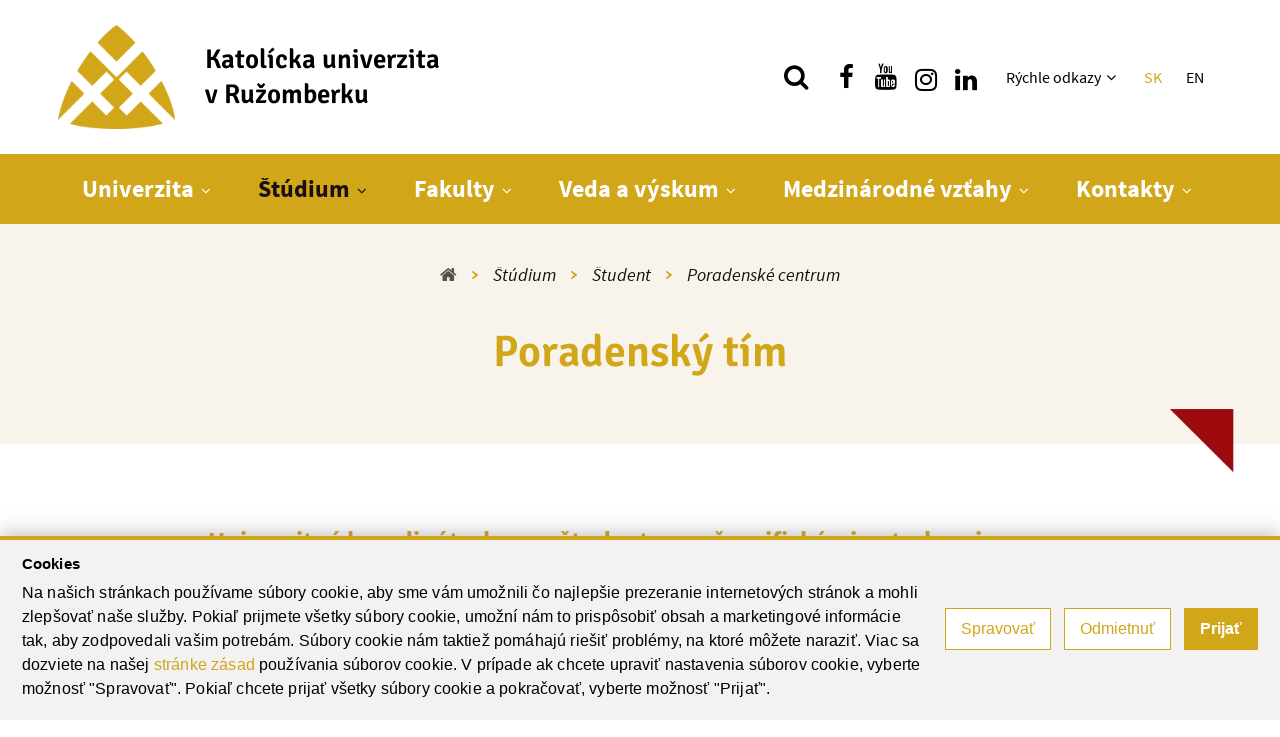

--- FILE ---
content_type: text/javascript
request_url: https://www.ku.sk/cms/dist/js/cmsSite-v1.1.1.min.js
body_size: 1159
content:
$(function(){$(".page_content, .page_gallery").magnificPopup({delegate:"a.mfp",type:"image",closeOnContentClick:!1,closeBtnInside:!0,image:{verticalFit:!0,titleSrc:function(a){return a.el.attr("title")}},gallery:{enabled:!0}}),$(".popup-with-form").magnificPopup({type:"inline",preloader:!1,focus:"#name",items:{src:"#cmsContactForm",type:"inline"},callbacks:{beforeOpen:function(){$(window).width()<700?this.st.focus=!1:this.st.focus="#name"}}}),$.fn.simpleTabs&&$("#simpleTabs").simpleTabs(),$.fn.simpleAccordion&&$(".simpleAccordion").simpleAccordion();var a=$(".page_gallery_slider");if(a.length){a.find(".item").length>1&&$(".slider",a).slick({adaptiveHeight:!0,autoplay:!0,autoplaySpeed:6e3,fade:!0,pauseIcon:'<span class="fa fa-pause" aria-hidden="true"></span>',playIcon:'<span class="fa fa-play" aria-hidden="true"></span>',nextArrow:'<button class="slick_next"><span class="sr-only">'+TRANSLATE.CMS_BOX_GALLERY_NEXT_PHOTO+"</span></button>",prevArrow:'<button class="slick_prev"><span class="sr-only">'+TRANSLATE.CMS_BOX_GALLERY_PREVIOUS_PHOTO+"</span></button>",rows:0,slidesToShow:1});var b=new IntersectionObserver(function(a){a.forEach(function(a){a.isIntersecting?$(a.target).addClass("visible"):$(a.target).removeClass("visible")})},{threshold:.5});a.each(function(){b.observe($(this)[0])})}$("[data-toggle]").on("click",function(){var a=$(this),b=a.data(),c=$(b.toggle);c.slideToggle(300,function(){var b;"false"===a.attr("aria-expanded")?(a.attr("aria-expanded","true"),b=a.find("[data-hide]"),b.html(b.data("hide")),a.find(".fa").removeClass("fa-angle-down").addClass("fa-angle-up"),a.focus()):(a.attr("aria-expanded","false"),b=a.find("[data-show]"),b.html(b.data("show")),a.find(".fa").removeClass("fa-angle-up").addClass("fa-angle-down"))})}),$(window).on("hashchange",function(){var a=window.location.hash.substr(2);if(""!==a){var b=$("#"+a);b.length&&($(".page_box_collapsible").not(b).slideUp(400),b.slideDown(400,function(){var a=window.location.pathname+window.location.hash;$(".page_menu .submenu a").removeClass("active"),$('.page_menu .submenu a[href="'+a+'"]').addClass("active"),$("html, body").animate({scrollTop:b.offset().top-50},300)}))}}).trigger("hashchange")}),CFG.facebookAppID&&(window.fbAsyncInit=function(){FB.init({appId:CFG.facebookAppID,xfbml:!1,version:"v2.3"}),$(".socialshare .facebook").on("click",function(a){a.preventDefault(),FB.ui({method:"share",href:window.location.href},function(a){})})});